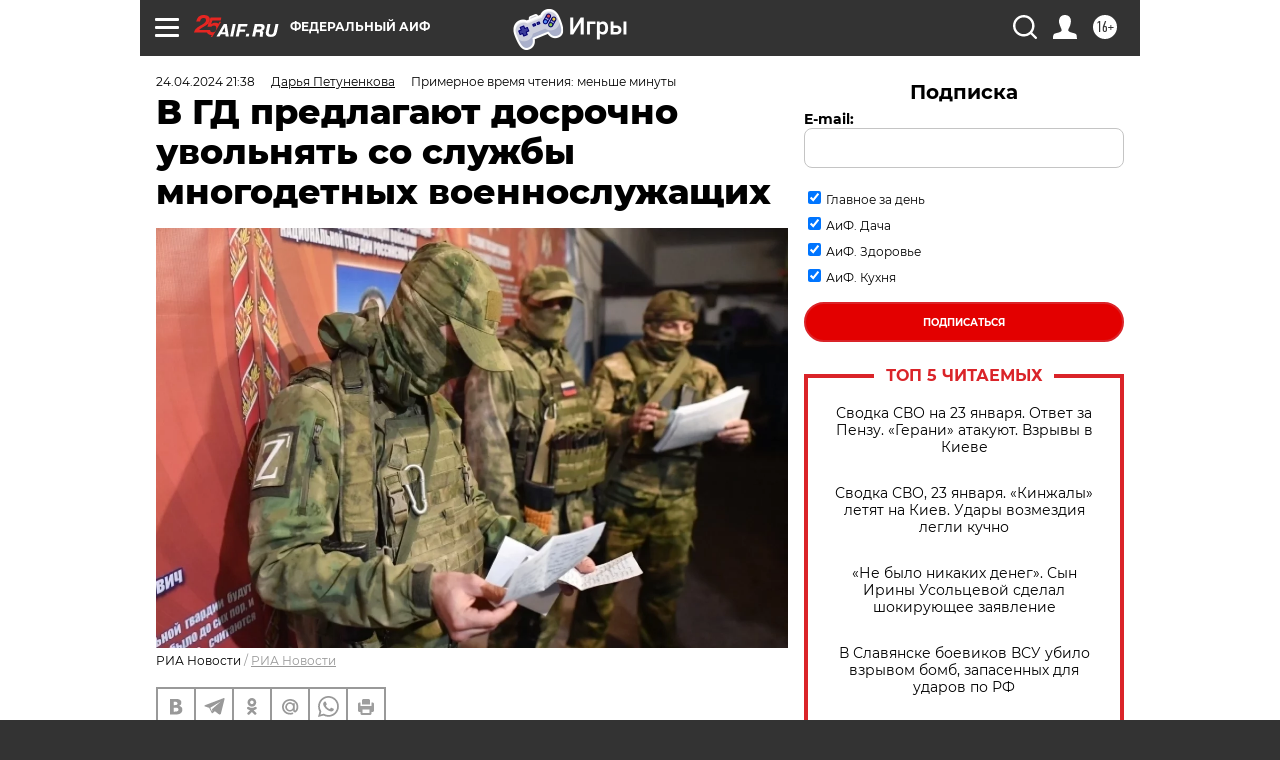

--- FILE ---
content_type: text/html
request_url: https://tns-counter.ru/nc01a**R%3Eundefined*aif_ru/ru/UTF-8/tmsec=aif_ru/276355359***
body_size: -71
content:
86897B0569745D8BX1769233803:86897B0569745D8BX1769233803

--- FILE ---
content_type: application/javascript
request_url: https://smi2.ru/counter/settings?payload=CIjlARj117X0vjM6JDZlZDlhY2Q4LTVmMGEtNDNlNC1hNmQyLTE4ODkyNmNjM2Q0ZQ&cb=_callbacks____0mkrw4mdd
body_size: 1519
content:
_callbacks____0mkrw4mdd("[base64]");

--- FILE ---
content_type: application/javascript; charset=utf-8
request_url: https://news.mediametrics.ru/cgi-bin/b.fcgi?ac=b&m=js&n=5&v=4&p=h&id=DivID1
body_size: 5975
content:
{
var linkElement = document.createElement('link');
linkElement.setAttribute('rel', 'stylesheet');
linkElement.setAttribute('type', 'text/css');
linkElement.setAttribute('href', "//news.mediametrics.ru/css/w4.css");
document.head.appendChild(linkElement);
function VeiwCode(Data, masView, bn) {
var S='<div style="width:320px; overflow: hidden;" onmouseover="blockMouseOver'+bn+'()" onmouseout="blockMouseOver'+bn+'()">';
S+='<div class="mm_title">Самое интересное в соцсетях</div>';
for(var i=0; i<Data.news.length; i++) {
masView[i]=0;
S+='<div class="article_mm">';
S+='<div class="img" style="background-image: url(\''+Data.news[i].image+'\');cursor:pointer;" onclick="winOpen(\''+Data.news[i].linkclick+'\')"></div>';
S+='<div class="title_mm font_sm_mm" style="cursor:pointer;" onclick="winOpen(\''+Data.news[i].linkclick+'\')">';
S+=Data.news[i].title;
S+='</div>';
S+='</div>';
}
S+='</div>';
var e = document.getElementById('DivID1'); if (e) {e.innerHTML = S; e.id = 'DivID1x'+bn;}
}
var Data2233 = {
"status":1,
"blockview":"//news.mediametrics.ru/cgi-bin/v.fcgi?ac=v&m=gif&t=MTc2OTIzMzgwMC4yMjMzOjQzMQ%3d%3d",
"news":[
{"description":"",
"image":"//news.mediametrics.ru/uploads/1762607501blob.jpg",
"imageW":"//news.mediametrics.ru/uploads/1762607501blobw.jpg",
"imageW2":"//news.mediametrics.ru/uploads/1762607501blobw2.jpg",
"linkview":"//news.mediametrics.ru/cgi-bin/v.fcgi?ac=v&m=gif&t=MTc2OTIzMzgwMC4yMjM0OjQzMg%3d%3d",
"linkclick":"//news.mediametrics.ru/cgi-bin/c.fcgi?ac=c&t=MTc2OTIzMzgwMC4yMjM0OjQzMg%3d%3d&u=767aHR0cHM6Ly9tZWRpYW1ldHJpY3MucnUvcmF0aW5nL3J1L2RheS5odG1sP2FydGljbGU9NTc0Mzc4NjA%3d",
"title":"Не ешьте эту готовую еду из магазина: список"},
{"description":"",
"image":"//news.mediametrics.ru/uploads/1762608406blob.jpg",
"imageW":"//news.mediametrics.ru/uploads/1762608406blobw.jpg",
"imageW2":"//news.mediametrics.ru/uploads/1762608406blobw2.jpg",
"linkview":"//news.mediametrics.ru/cgi-bin/v.fcgi?ac=v&m=gif&t=MTc2OTIzMzgwMC4yMjM1OjQzMw%3d%3d",
"linkclick":"//news.mediametrics.ru/cgi-bin/c.fcgi?ac=c&t=MTc2OTIzMzgwMC4yMjM1OjQzMw%3d%3d&u=398aHR0cHM6Ly9tZWRpYW1ldHJpY3MucnUvcmF0aW5nL3J1L2RheS5odG1sP2FydGljbGU9MTY4NDg5MzQ%3d",
"title":"Такую зиму в России никто не ждал: как так?!"},
{"description":"",
"image":"//news.mediametrics.ru/uploads/1762607573blob.jpg",
"imageW":"//news.mediametrics.ru/uploads/1762607573blobw.jpg",
"imageW2":"//news.mediametrics.ru/uploads/1762607573blobw2.jpg",
"linkview":"//news.mediametrics.ru/cgi-bin/v.fcgi?ac=v&m=gif&t=MTc2OTIzMzgwMC4yMjM2OjQzNA%3d%3d",
"linkclick":"//news.mediametrics.ru/cgi-bin/c.fcgi?ac=c&t=MTc2OTIzMzgwMC4yMjM2OjQzNA%3d%3d&u=031aHR0cHM6Ly9tZWRpYW1ldHJpY3MucnUvcmF0aW5nL3J1L2RheS5odG1sP2FydGljbGU9MzI3NDU4NDk%3d",
"title":"В ОАЭ произошло жестокое убийство криптомиллионера "},
{"description":"",
"image":"//news.mediametrics.ru/uploads/1762608018blob.jpg",
"imageW":"//news.mediametrics.ru/uploads/1762608018blobw.jpg",
"imageW2":"//news.mediametrics.ru/uploads/1762608018blobw2.jpg",
"linkview":"//news.mediametrics.ru/cgi-bin/v.fcgi?ac=v&m=gif&t=MTc2OTIzMzgwMC4yMjM3OjQzNQ%3d%3d",
"linkclick":"//news.mediametrics.ru/cgi-bin/c.fcgi?ac=c&t=MTc2OTIzMzgwMC4yMjM3OjQzNQ%3d%3d&u=116aHR0cHM6Ly9tZWRpYW1ldHJpY3MucnUvcmF0aW5nL3J1L2RheS5odG1sP2FydGljbGU9NTc0NjkxMzg%3d",
"title":"В магазинах России ажиотаж из-за этого продукта: что купить? "},
{"description":"",
"image":"//news.mediametrics.ru/uploads/1762543949blob.jpg",
"imageW":"//news.mediametrics.ru/uploads/1762543949blobw.jpg",
"imageW2":"//news.mediametrics.ru/uploads/1762543949blobw2.jpg",
"linkview":"//news.mediametrics.ru/cgi-bin/v.fcgi?ac=v&m=gif&t=MTc2OTIzMzgwMC4yMjM4OjQzNg%3d%3d",
"linkclick":"//news.mediametrics.ru/cgi-bin/c.fcgi?ac=c&t=MTc2OTIzMzgwMC4yMjM4OjQzNg%3d%3d&u=861aHR0cHM6Ly9tZWRpYW1ldHJpY3MucnUvcmF0aW5nL3J1L2RheS5odG1sP2FydGljbGU9NTU2MjY4NTk%3d",
"title":"Таких событий не было с 1945: чего ждать всем нам?"}
]
}
var masView2233=[];
var Delay2233=0;
var countV2233=0;
function getGIF2233(url) {
var img = new Image();
img.onload = function() {
countV2233++;
//	console.log('GIF load OK 2233 '+countV2233+'\n');
}
img.src = url;
}
function winOpen(url) {return window.open(url);}
function checkDiv2233(i) {
if (masView2233[i]==-1) {
return 0;
}
var target = document.getElementById('target2233_'+i);
if (!target) {
masView2233[i]=-1;
return 0;
}
var h = (target.getBoundingClientRect().bottom-target.getBoundingClientRect().top)/5;
var w = (target.getBoundingClientRect().right-target.getBoundingClientRect().left)/5;
var targetPosition = {
top: window.pageYOffset + target.getBoundingClientRect().top + h,
left: window.pageXOffset + target.getBoundingClientRect().left + w,
right: window.pageXOffset + target.getBoundingClientRect().right - w,
bottom: window.pageYOffset + target.getBoundingClientRect().bottom - h
};
var windowPosition = {
top: window.pageYOffset,
left: window.pageXOffset,
right: window.pageXOffset + window.innerWidth,
bottom: window.pageYOffset + window.innerHeight
};
if (targetPosition.bottom <= windowPosition.bottom &&
targetPosition.top >= windowPosition.top &&
targetPosition.right <= windowPosition.right &&
targetPosition.left >= windowPosition.left) {
if (masView2233[i]>=5) {
Delay2233 += 25;
setTimeout('getGIF2233("'+Data2233.news[i].linkview+'")', Delay2233);
masView2233[i]=-1;
return 0;
}
masView2233[i]++;
} else {
masView2233[i]=0;
}
return 1;
}
var MouseOver2233=0;
function blockMouseOver2233() {
if (MouseOver2233) return true;
MouseOver2233=1;
getGIF2233(Data2233.blockview);
}
function Visible2233() {
var n=0;
Delay2233=0;
for(var i=0; i<Data2233.news.length; i++) {
if (checkDiv2233(i)>0) n++;
}
if (n>0) setTimeout(Visible2233, 500);
}
if (Data2233.status==1) {
VeiwCode(Data2233, masView2233, '2233');
setTimeout(Visible2233, 250);
}
}
